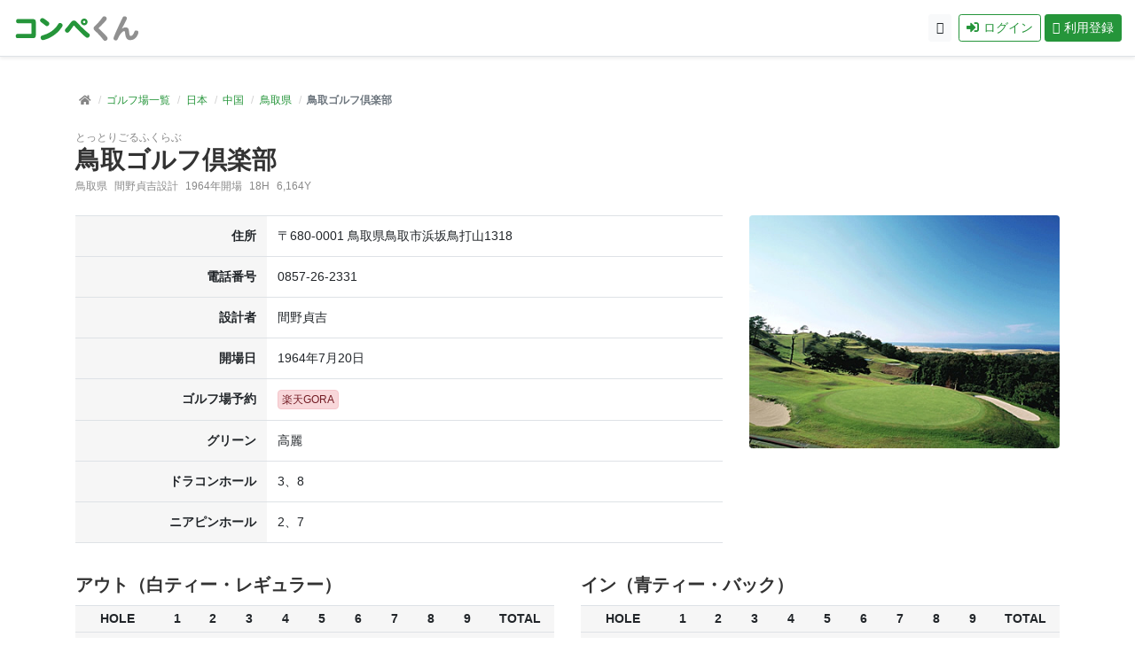

--- FILE ---
content_type: text/html; charset=utf-8
request_url: https://compekun.com/golf_courses/2502
body_size: 13772
content:
<!doctype html>
<html lang="ja" class="h-100">
<head>
<meta charset="UTF-8">
<title>鳥取ゴルフ倶楽部 - コンペくん</title>
<meta name="viewport" content="width=device-width, initial-scale=1, shrink-to-fit=no">
<meta name="csrf-param" content="authenticity_token" />
<meta name="csrf-token" content="ZpuTFNi6YQv96D3222Q1bpmLRqwr1o3k4PeDRrLVDhGJ4f2bJd-6bf99xd4zJZkIUWM1nLxQc2y35iuIHm8U4g" />
<meta http-equiv="X-UA-Compatible" content="IE=edge">
<meta name="keywords" content="ゴルフ,コンペ,コンペツール,コンペアプリ,コンペソフト,ダブルペリア,スコア管理,集計,組み合わせ,競技,ウェブアプリ,プラットフォーム">
<meta name="description" content="ゴルフコンペをもっと楽しく。「コンペくん」はコンペの幹事と参加者に便利なウェブアプリです。">

<meta property="og:title" content="鳥取ゴルフ倶楽部 - コンペくん">
<meta property="og:site_name" content="コンペくん">
<meta property="og:description" content="ゴルフコンペをもっと楽しく。「コンペくん」はコンペの幹事と参加者に便利なウェブアプリです。">
<meta property="og:type" content="website">
<meta property="og:url" content="https://compekun.com/golf_courses/2502">
<meta property="og:image" content="https://compekun.com/ogp.jpg">
<meta property="fb:app_id" content="222234425621319">
<meta name="facebook-domain-verification" content="nuoze9ne9y0am9ufxz74p8afxt0gfi">
<meta name="twitter:card" content="summary">
<meta name="twitter:site" content="@compekun">
<link rel="shortcut icon" href="/favicon.ico">
<link rel="canonical" href="https://compekun.com/golf_courses/2502" itemprop="url">
<link rel="apple-touch-icon" href="https://static.compekun.com/assets/apple-touch-icon-b4500d82b2ba3659375fd638be7aef70777788c4b8ed9f94e1fd8e0380dcc1ae.png">
<link rel="preload" href="https://static.compekun.com/assets/font-awesome/fa-solid-900-58ae2410b16b5576233a1204c20ea7600bf246da68c0bea3d031f91ce37999a4.woff2" as="font" type="font/woff2" crossorigin="anonymous">
<link rel="preload" href="https://static.compekun.com/assets/font-awesome/fa-regular-400-08dc066818ff066389c073f95516779ef6c8275a3046aa4354dff61cf9fdfee3.woff2" as="font" type="font/woff2" crossorigin="anonymous">
<link rel="preload" href="https://static.compekun.com/assets/font-awesome/fa-brands-400-272d1b0faec8a1fdaaa1b4cb973b04f7349b8ae287a8a1428ede0a05555da965.woff2" as="font" type="font/woff2" crossorigin="anonymous">
<link rel="stylesheet" href="https://static.compekun.com/assets/application-3d9ed311200f86ffbad2843e9ac56d42d11f3a5323c184cb39586352cc1c91a3.css" media="all" />
<link rel="stylesheet" href="https://static.compekun.com/assets/notosans-aa26a37e495426c91b5847627e4f3d8d2790b9ca9428d742817434987eff7cf5.css" media="print" />
<link rel="stylesheet" href="https://static.compekun.com/assets/breadcrumb-9f48f63d3ec6b2591d48a51ba0213dab956493e45ebfd696275cca6be33c70b9.css" />
<script src="https://static.compekun.com/assets/application-ffab402d1cf68f4344e3425839d416df6d81b44a26b1f94cd833facb5ec4dbf8.js"></script>

<script async src="https://www.googletagmanager.com/gtag/js?id=UA-164771583-1"></script>
<script>
window.dataLayer = window.dataLayer || [];
function gtag() {dataLayer.push(arguments);}
gtag('js', new Date());
gtag('config', 'UA-164771583-1');
</script>



<script type="application/ld+json">
{
  "@context" : "http://schema.org",
  "@type" : "WebSite",
  "name" : "コンペくん",
  "url" : "https://compekun.com/",
  "sameAs" : [
    "https://twitter.com/compekun",
    "https://facebook.com/compekungolf"
  ]
}
</script>
<script type="application/ld+json">
{"@context":"https://schema.org","@type":"BreadcrumbList","itemListElement":[{"@type":"ListItem","position":1,"name":"コンペくん","item":"https://compekun.com/"},{"@type":"ListItem","position":2,"name":"日本","item":"https://compekun.com/golf_courses/area/56"},{"@type":"ListItem","position":3,"name":"中国","item":"https://compekun.com/golf_courses/area/53"},{"@type":"ListItem","position":4,"name":"鳥取県","item":"https://compekun.com/golf_courses/area/31"},{"@type":"ListItem","position":5,"name":"鳥取ゴルフ倶楽部"}]}
</script>
<meta name="sentry-trace" content="b9023f5bf0dd48608795af7119ea6915-15f4cc5626fa47d3-1">
<meta name="baggage" content="sentry-trace_id=b9023f5bf0dd48608795af7119ea6915,sentry-sample_rate=1.0,sentry-sample_rand=0.613404,sentry-sampled=true,sentry-environment=production,sentry-public_key=df6d1ea0bdf2d346c8ea949231386d88">
</head>

<body class="d-flex flex-column h-100">


<header class="border-bottom bg-white shadow-sm fixed-top">


  <nav class="navbar">

      <div class="logo">
        <a href="/"><img alt="コンペくん" class="service_logo" height="30" width="143" data-normal="https://static.compekun.com/assets/logo_compekun-649e435e55bd0975d87c811624c55807efee548be26c38aa911cfe72099cc024.svg" data-hover="https://static.compekun.com/assets/logo_compekun_hover-cbb74deac4bb18b2ab906652b1fb381551d95ab9520e53a9d5d6df96f4f76691.svg" src="https://static.compekun.com/assets/logo_compekun-649e435e55bd0975d87c811624c55807efee548be26c38aa911cfe72099cc024.svg" /></a>
      </div>


      <div class="d-none d-md-block">
<a class="btn btn-sm btn-light icn_circle mr-2" target="_blank" href="/help"><i class="far fa-question-circle m-0"></i></a><a class="btn btn-sm btn-outline-primary mr-1" href="/login"><i class="fas fa-sign-in-alt"></i>ログイン</a><a class="btn btn-sm btn-primary" href="/signup"><i class="far fa-edit"></i>利用登録</a>      </div>

      <div class="d-block d-md-none">
        <div class="btn-group">
          <button type="button" class="btn btn-primary btn_border_radius" data-toggle="dropdown" aria-haspopup="true" aria-expanded="false">
            <i class="fas fa-bars m-0"></i>
          </button>
          <div class="dropdown-menu dropdown-menu-right shadow">
            <a class="dropdown-item nav-link" href="/"><i class="fas fa-home"></i>トップページ</a>
            <a class="dropdown-item nav-link" href="/login"><i class="fas fa-sign-in-alt"></i>ログイン</a>
            <a class="dropdown-item nav-link" href="/signup"><i class="far fa-edit"></i>利用登録</a>
            <div class="dropdown-divider"></div>
            <a class="dropdown-item nav-link" target="_blank" href="/help"><i class="far fa-question-circle"></i>ヘルプ</a>
          </div>
        </div>
      </div>


  </nav>
</header>





<style>
div.course_info_container { overflow: auto; }
table.course_info th,
table.course_info td { padding: 0.25rem; text-align: center; vertical-align: top; }
table.golf_course_info th { background-color: #f6f6f6; text-align: right; }
</style>

<div class="container main">

  <div class="row">

    <div class="col-12 mb-3">
      <nav aria-label="breadcrumb">
        <ol class="breadcrumb sm mb-0">
<li class="breadcrumb-item"><a title="コンペくんトップページへ" class="text-reset" data-toggle="tooltip" data-placement="top" href="/"><i class="fas fa-home"></i></a></li><li class="breadcrumb-item"><a href="/golf_courses">ゴルフ場一覧</a></li><li class="breadcrumb-item"><a href="/golf_courses/area/56">日本</a></li><li class="breadcrumb-item"><a href="/golf_courses/area/53">中国</a></li><li class="breadcrumb-item"><a href="/golf_courses/area/31">鳥取県</a></li><li class="breadcrumb-item active" aria-current="page">鳥取ゴルフ倶楽部</li>        </ol>
      </nav>
    </div>

    <div class="col-12 mb-1">
<span class="sm gray d-block">とっとりごるふくらぶ</span><h1 class="mb-0 d-block d-md-inline-block mr-2">鳥取ゴルフ倶楽部</h1>    </div>

    <div class="col-md-12 mb-4">
      <div class="sm gray">

<span class="mr-2">鳥取県</span><span class="mr-2">間野貞吉設計</span><span class="mr-2">1964年開場</span><span class="mr-2">18H</span><span>6,164Y</span>
      </div>
    </div>


      <div class="d-block d-md-none col-12 mb-3">
        <img class="img-fluid rounded w-100" alt="鳥取ゴルフ倶楽部" src="https://golf-uploads.s3.ap-northeast-1.amazonaws.com/uploads/golf_course/photos/2502/photo1.jpg?X-Amz-Expires=600&amp;X-Amz-Date=20260121T020040Z&amp;X-Amz-Algorithm=AWS4-HMAC-SHA256&amp;X-Amz-Credential=AKIAQICAATBAVDHYXBHB%2F20260121%2Fap-northeast-1%2Fs3%2Faws4_request&amp;X-Amz-SignedHeaders=host&amp;X-Amz-Signature=259acd13f9e753bcc0dd33d173453702b627020bed61b9a0251b4b9092d5f72b" />
      </div>

    <div class="col-md-8 mb-3">

      <table class="table golf_course_info">
<tr><th>住所</th><td>〒680-0001 鳥取県鳥取市浜坂鳥打山1318</td></tr><tr><th>電話番号</th><td><span class="mr-3">0857-26-2331</span></td></tr><tr><th>設計者</th><td>間野貞吉</td></tr><tr><th>開場日</th><td>1964年7月20日</td></tr><tr><th>ゴルフ場予約</th><td><a class="tag tag-red mr-2 tag-link" rel="noopener" target="_blank" href="https://booking.gora.golf.rakuten.co.jp/guide/disp/c_id/6686/">楽天GORA</a></td></tr><tr><th>グリーン</th><td>高麗</td></tr><tr><th>ドラコンホール</th><td>3、8</td></tr><tr><th>ニアピンホール</th><td>2、7</td></tr>      </table>
    </div>

      <div class="d-none d-md-block col-md-4 mb-3">
        <img class="img-fluid rounded w-100" alt="鳥取ゴルフ倶楽部" src="https://golf-uploads.s3.ap-northeast-1.amazonaws.com/uploads/golf_course/photos/2502/photo1.jpg?X-Amz-Expires=600&amp;X-Amz-Date=20260121T020040Z&amp;X-Amz-Algorithm=AWS4-HMAC-SHA256&amp;X-Amz-Credential=AKIAQICAATBAVDHYXBHB%2F20260121%2Fap-northeast-1%2Fs3%2Faws4_request&amp;X-Amz-SignedHeaders=host&amp;X-Amz-Signature=259acd13f9e753bcc0dd33d173453702b627020bed61b9a0251b4b9092d5f72b" />
      </div>

      <div class="col-12 mb-3">
        <div class="row">

            <fieldset class="field col-lg-6">
            <legend>アウト（白ティー・レギュラー）</legend>
            <div class="course_info_container mb-3">
              <table class="table course_info">
                <thead>
                  <tr>
                    <th>HOLE</th>
                      <th>1</th>
                      <th>2</th>
                      <th>3</th>
                      <th>4</th>
                      <th>5</th>
                      <th>6</th>
                      <th>7</th>
                      <th>8</th>
                      <th>9</th>
                    <th>TOTAL</th>
                  </tr>
<tr><th>PAR</th><th>5</th><th>3</th><th>4</th><th>4</th><th>4</th><th>4</th><th>3</th><th>5</th><th>4</th><th>36</th></tr>                </thead>

                <tbody>
<tr class="sm"><td>レギュラー</td><td>473</td><td>131</td><td>350</td><td>360</td><td>294</td><td>391</td><td>147</td><td>483</td><td>334</td><td>2,963</td></tr><tr class="sm"><td>レディース</td><td>430</td><td>105</td><td>299</td><td>322</td><td>234</td><td>332</td><td>125</td><td>420</td><td>278</td><td>2,545</td></tr>                </tbody>
              </table>
            <div>
            </fieldset>
            <fieldset class="field col-lg-6">
            <legend>イン（青ティー・バック）</legend>
            <div class="course_info_container mb-3">
              <table class="table course_info">
                <thead>
                  <tr>
                    <th>HOLE</th>
                      <th>1</th>
                      <th>2</th>
                      <th>3</th>
                      <th>4</th>
                      <th>5</th>
                      <th>6</th>
                      <th>7</th>
                      <th>8</th>
                      <th>9</th>
                    <th>TOTAL</th>
                  </tr>
<tr><th>PAR</th><th>5</th><th>3</th><th>4</th><th>4</th><th>4</th><th>4</th><th>3</th><th>5</th><th>4</th><th>36</th></tr>                </thead>

                <tbody>
<tr class="sm"><td>レギュラー</td><td>486</td><td>143</td><td>377</td><td>373</td><td>317</td><td>412</td><td>210</td><td>539</td><td>344</td><td>3,201</td></tr><tr class="sm"><td>レディース</td><td>458</td><td>115</td><td>341</td><td>354</td><td>271</td><td>378</td><td>132</td><td>474</td><td>329</td><td>2,852</td></tr>                </tbody>
              </table>
            <div>
            </fieldset>

        </div><!-- row -->

      </div><!-- col -->

    <div class="col-12 mb-3">
      <div class="p-3 border rounded text-center">
        <a class="btn btn-secondary btn-sm mr-2 d-none d-md-inline-block" href="/inquiry">お問い合わせ</a>ゴルフ場情報の修正はこちらからご連絡ください
        <a class="btn btn-secondary btn-sm d-block d-md-none w-50 mx-auto mt-2" href="/inquiry">お問い合わせ</a>
      </div>
    </div><!-- col -->

      <div class="col-12 pt-6 pb-2">
    <script async src="https://pagead2.googlesyndication.com/pagead/js/adsbygoogle.js?client=ca-pub-1841719183452648" crossorigin="anonymous"></script>
    <ins class="adsbygoogle"
        style="display:block"
        data-ad-client="ca-pub-1841719183452648"
        data-ad-slot="7851881113"
        data-ad-format="auto"
        data-full-width-responsive="true"></ins>
    <script>(adsbygoogle = window.adsbygoogle || []).push({});</script>
  </div>



  </div><!-- row -->

</div>


<footer class="mt-auto container-fluid">
  <div class="row">
    <div class="col-12 col-md-9 mb-2 sm">
      <a class="mr-3 nowrap" href="/pages/about">コンペくんについて</a>
      <a class="mr-3 nowrap" href="/pages/privacy">個人情報保護方針</a>
      <a class="mr-3 nowrap" href="/pages/terms">利用規約</a>
      <a class="mr-3 nowrap" href="/pages/law">特定商取引法に基づく表記</a>
      <a class="mr-3 nowrap" target="_blank" href="/help">ヘルプ</a>
      <a class="nowrap" href="https://compekun.com/inquiry">お問い合わせ</a>
    </div>
    <div class="col-12 col-md-3 text-right nowrap copyright">
      &copy; <a href="https://promotions.co.jp/" rel="noopener" target="_blank">Promotions, Inc.</a>
    </div>
  </div>
</footer>



<div id="pagetop"><a href="#top"><i class="fas fa-chevron-up"></i><span class="d-none d-md-inline">ページの先頭へ</a></div>

</body>
</html>






--- FILE ---
content_type: text/html; charset=utf-8
request_url: https://www.google.com/recaptcha/api2/aframe
body_size: 258
content:
<!DOCTYPE HTML><html><head><meta http-equiv="content-type" content="text/html; charset=UTF-8"></head><body><script nonce="N4AD7cpGk8C-iON9tSUZyg">/** Anti-fraud and anti-abuse applications only. See google.com/recaptcha */ try{var clients={'sodar':'https://pagead2.googlesyndication.com/pagead/sodar?'};window.addEventListener("message",function(a){try{if(a.source===window.parent){var b=JSON.parse(a.data);var c=clients[b['id']];if(c){var d=document.createElement('img');d.src=c+b['params']+'&rc='+(localStorage.getItem("rc::a")?sessionStorage.getItem("rc::b"):"");window.document.body.appendChild(d);sessionStorage.setItem("rc::e",parseInt(sessionStorage.getItem("rc::e")||0)+1);localStorage.setItem("rc::h",'1768960843774');}}}catch(b){}});window.parent.postMessage("_grecaptcha_ready", "*");}catch(b){}</script></body></html>

--- FILE ---
content_type: text/css
request_url: https://static.compekun.com/assets/breadcrumb-9f48f63d3ec6b2591d48a51ba0213dab956493e45ebfd696275cca6be33c70b9.css
body_size: 231
content:
.breadcrumb{padding:0.5rem 0.25rem;background-color:transparent;flex-wrap:nowrap}@media (max-width: 767.98px){.breadcrumb{overflow:auto}}.breadcrumb i{margin:0;opacity:0.6}.breadcrumb a:hover i{opacity:1}.breadcrumb-item{white-space:nowrap}.breadcrumb-item.active{font-weight:bold}.breadcrumb-item+.breadcrumb-item::before{color:#d1d1d1;padding-right:0.4rem;font-weight:normal}
